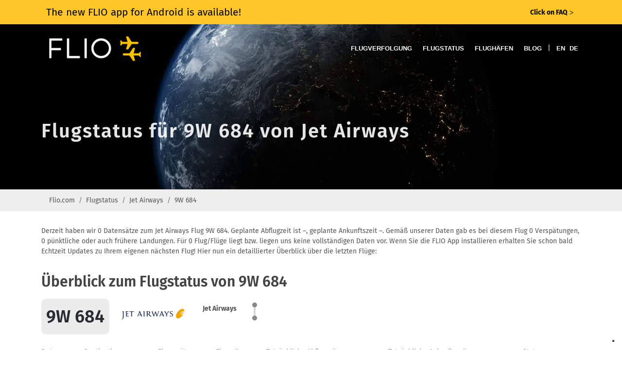

--- FILE ---
content_type: text/html; charset=utf-8
request_url: https://www.flio.com/de/flugstatus/9w-684
body_size: 5012
content:
<!DOCTYPE html>
<html lang="de">
<head>
  <title>Aktueller Flugstatus für 9W 684 von Jet Airways | FLIO</title>
  <meta name="description" content="Sie suchen nach dem Flugstatus für 9W 684 von Jet Airways? Prüfen Sie den Flugstatus online oder in der FLIO-App! ">
  <meta name="apple-itunes-app" content="app-id=963836358">
  <meta name="robots" content="index, follow, noarchive">

  <!-- Start SmartBanner configuration -->
  <meta name="smartbanner:title" content="FLIO">
  <meta name="smartbanner:author" content="The Global Airport App">
  <meta name="smartbanner:price" content="FREE">
  <meta name="smartbanner:price-suffix-apple" content=" - On the App Store">
  <meta name="smartbanner:price-suffix-google" content=" - In Google Play">
  <meta name="smartbanner:icon-apple" content="https://www.flio.com/assets/www/flio-app-icon-08ede0bc2c48b821b5e93bc6a2eea0df985c621bd1b23bf018721613e4933e86.png">
  <meta name="smartbanner:icon-google" content="https://www.flio.com/assets/www/flio-app-icon-08ede0bc2c48b821b5e93bc6a2eea0df985c621bd1b23bf018721613e4933e86.png">
  <meta name="smartbanner:button" content="DOWNLOAD">
  <meta name="smartbanner:button-url-apple" content="https://www.flio.com/ios">
  <meta name="smartbanner:button-url-google" content="https://www.flio.com/android">
  <meta name="smartbanner:enabled-platforms" content="android">
  <!-- End SmartBanner configuration -->

    <link rel="canonical" href="https://www.flio.com/de/flugstatus/9w-684" />

  <link rel="shortcut icon" type="image/x-icon" href="https://www.flio.com/assets/favicon-fd41c44c921f87f64bc5930a2601fe357d95ae28f2b0b66d395f99ca35b89d15.ico" />
  <link rel="stylesheet" media="all" href="https://www.flio.com/assets/redesign/application-7f7d452ad0a77156b23fa72c42c75d8f309bdc3e8705fa3c1e550bccb1846382.css" data-turbolinks-track="true" />
  <meta name="csrf-param" content="authenticity_token" />
<meta name="csrf-token" content="ZEbO2ZZRO/65/phNMuSON1z8UpqIPIPZCczI3+K2iSEDQTxfQ/ovW35EEDBcMybz3fT5Tit6wqp1IocYGGjqxw==" />
  <meta name="viewport" content="width=device-width, initial-scale=1.0, minimum-scale=1.0, user-scalable=no">

  <script>
  (function(i,s,o,g,r,a,m){i['GoogleAnalyticsObject']=r;i[r]=i[r]||function(){
  (i[r].q=i[r].q||[]).push(arguments)},i[r].l=1*new Date();a=s.createElement(o),
  m=s.getElementsByTagName(o)[0];a.async=1;a.src=g;m.parentNode.insertBefore(a,m)
  })(window,document,'script','https://www.google-analytics.com/analytics.js','ga');

  ga('create', 'UA-70969145-2', 'auto');
  ga('set', 'anonymizeIp', true);
  ga('send', 'pageview');

</script>


    <link rel="alternate" href="https://www.flio.com/flight-status/9w-684" hreflang="en" />
<link rel="alternate" href="https://www.flio.com/de/flugstatus/9w-684" hreflang="de" />
<link rel="alternate" href="https://www.flio.com/flight-status/9w-684" hreflang="x-default" />

</head>
<body class="no-transition stretched flight_status-show eupopup eupopup-bottom">
    <a href="/faq?use_layout=1">
      <div class='popup__wraper'>
        <div id='popup' class='popup container'>
          <div class='popup__main-text left'>
            <span>The new FLIO app for Android is available! </span>
          </div>
          <div class='popup__main-text right small-text'>
            <div><strong>Click on FAQ</strong> <span class='popup__special-symbol'> &#5171;</span></div>
          </div>
        </div>
      </div>
    </a>

  <div id="wrapper" class="b-js global" data-blockjs="{&quot;name&quot;:&quot;global&quot;}">
    <header id="header" class="transparent-header dark">
  <div id="header-wrap">
    <div class="container clearfix">
      <div id="primary-menu-trigger"><i class="icon-reorder"></i></div>

      <div id="logo">
        <a href="https://www.flio.com/de">
          <img alt="FLIO Homepage" src="https://www.flio.com/assets/logo_flio_white_yellow-fd7df91717fa702c7677d2ea346114c2cc8bedd7ded26621d5c61e04b4f4cfda.png" />
        </a>
      </div>

      <nav id="primary-menu">
        <ul>
          <li><a href="/de/flugverfolgung">Flugverfolgung</a></li>
          <li><a href="/de/flugstatus">Flugstatus</a></li>
          <li><a href="/de/flughaefen">Flughäfen</a></li>
          <li><a href="/blog/">Blog</a></li>
          <li>
            <span class="mr-2 d-none d-lg-inline-block text-white">|</span>
                <a class="locale_switcher" href="/flight-status/9w-684">EN</a>
                <a class="active locale_switcher" href="/de/flugstatus/9w-684">DE</a>
          </li>
        </ul>
      </nav>
    </div>
  </div>
</header>

    


<section id="page-title" class="page-title-parallax page-title-dark skrollable skrollable-between" style="background-image: url('https://www.flio.com/assets/www/home/earth__compressed-fff5b42b8ddaf86fe79a71847e84ef3ad5ab5c042a910d638a8b6fea6155d687.jpg'); " data-bottom-top="background-position:0px 0px;" data-top-bottom="background-position:0px -150px;">

  <div class="container clearfix">
    <h1 data-animate="fadeInUp">Flugstatus für 9W 684 von Jet Airways</h1>
  </div>
</section>


<div class="flight_history">
  <div class="breadcrumb_holder">
  <div class="container">
    <ol class="breadcrumb"><li class="breadcrumb-item"><a href="/de">Flio.com</a></li><li class="breadcrumb-item"><a href="/de/flugstatus">Flugstatus</a></li><li class="breadcrumb-item"><a href="/de/flugstatus/jet-airways">Jet Airways</a></li><li class="breadcrumb-item">9W 684</li></ol>
  </div>
</div>


  <div class="flight_history__content container">

    <div class="flight_status__seo-text">
      <div class="seo_text">
        Derzeit haben wir 0 Datensätze zum Jet Airways Flug 9W 684. Geplante Abflugzeit ist –, geplante Ankunftszeit –. Gemäß unserer Daten gab es bei diesem Flug 0 Verspätungen, 0 pünktliche oder  auch frühere Landungen. Für 0 Flug/Flüge liegt bzw. liegen uns keine vollständigen Daten vor. Wenn Sie die FLIO App installieren erhalten Sie schon bald Echtzeit Updates zu Ihrem eigenen nächsten Flug! Hier nun ein detaillierter Überblick über die letzten Flüge:
      </div>
    </div>

    <div class="flight_history">
      <h2>Überblick zum Flugstatus von 9W 684</h2>
      <div class="flight_history__bar">
        <div class="flight_number">
          <span>9W 684</span>
        </div>
          <div class="airline_image">
            <img class="img-fluid" src="https://www.flio.com/media/W1siZiIsIjIwMTcvMDgvMDMvM3Vsdnh1YW01Yl85V19KZXRfQWlyd2F5c19sb2dvXzMwMF8xMDAucG5nIl1d?sha=c553e4eefaa39b11" alt="Jet Airways">
          </div>
        <div class="airline_name">
          Jet Airways
        </div>
        <div class="route">
          <div class="line">
            <span class="dot"></span>
            <span class="dot2"></span>
          </div>
          <div class="place"></div>
          <div class="place2"></div>
        </div>
      </div>

      <div class="table-responsive history_flights history_flights_desktop">
  <table>
    <thead>
      <tr>
        <td>Datum</td>
        <td><span class="translation_missing" title="translation missing: de.web.flight_status.history.table.destinations">Destinations</span></td>
        <!-- <td>Nach</td> -->
        <td>Fluggerät</td>
        <td>Flugzeit</td>
        <!-- <td>Geplante Abflugzeit</td> -->
        <td>Tatsächliche Abflugzeit</td>
        <!-- <td>Geplante Ankunftszeit</td> -->
        <td>Tatsächliche Ankunftszeit</td>
        <td>Status</td>
        <td>&nbsp;</td>
      </tr>
    </thead>
    <tbody>
    </tbody>
  </table>
</div>

      <div class="history_flights history_flights_mobile">
</div>

    </div>

    <div>
      <h2>Häufig angeflogene Flughäfen von Jet Airways</h2>
      

<div class="row flight_status-airports">
    <div class="col-xl-4 col-lg-4 col-md-4 col-sm-6 mb-3">
      <div class="grid grid__element flight_status-airports__airport" data-index="0" id="place_2886">
          <div class="place-benefits__benefit__image" style="background-image: url('https://www.flio.com/media/W1siZiIsIjIwMTUvMDcvMDgvb2tlMmloNjRvX0JPTV9haXJwb3J0LmpwZyJdXQ/BOM_airport.jpg?sha=87095a06dbf68874')"></div>

        <div class="place-benefits__benefit__content">
          <h3 class="place-benefits__benefit__title">
            <a href="/de/chhatrapati-shivaji-international-airport-bom">Chhatrapati Shivaji International Airport</a>
          </h3>
        </div>
      </div>
    </div>
    <div class="col-xl-4 col-lg-4 col-md-4 col-sm-6 mb-3">
      <div class="grid grid__element flight_status-airports__airport" data-index="1" id="place_302">
          <div class="place-benefits__benefit__image" style="background-image: url('https://www.flio.com/media/W1siZiIsIjIwMTcvMDYvMTMvOTZuNnE0bm5mMl9ZWVpfYWlycG9ydC5qcGciXV0/YYZ_airport.jpg?sha=9711ddbeae7ede49')"></div>

        <div class="place-benefits__benefit__content">
          <h3 class="place-benefits__benefit__title">
            <a href="/de/toronto-pearson-international-airport-yyz">Toronto Pearson International Airport</a>
          </h3>
        </div>
      </div>
    </div>
    <div class="col-xl-4 col-lg-4 col-md-4 col-sm-6 mb-3">
      <div class="grid grid__element flight_status-airports__airport" data-index="2" id="place_3602">
          <div class="place-benefits__benefit__image" style="background-image: url('https://www.flio.com/media/W1siZiIsIjIwMTUvMDUvMDYvM3prcGRpYnN1Zl9CS0tfQmFuZ2tva19haXJwb3J0LmpwZyJdXQ/BKK_Bangkok%20airport.jpg?sha=35ae2b499d0619c6')"></div>

        <div class="place-benefits__benefit__content">
          <h3 class="place-benefits__benefit__title">
            <a href="/de/suvarnabhumi-airport-bkk">Suvarnabhumi Airport</a>
          </h3>
        </div>
      </div>
    </div>
</div>
    </div>

    <div>
      <h2>Top 3 Flugnummern von Jet Airways</h2>
      <p>
        <a href="/de/flugstatus/9w-234">9W 234</a>, <a href="/de/flugstatus/9w-233">9W 233</a>, <a href="/de/flugstatus/9w-121">9W 121</a>
        -
        <a href="/de/flugverfolgung/9W">Flug verfolgen Jet Airways</a>
      </p>
    </div>

  </div> <!-- end of content -->

</div>

</div>
  <div class="footer__promo">
  <div class="footer__promo__content">
    <div class="footer__promo__body">
      <h4 class="footer__promo__header">Holen Sie sich die App</h4>
      <p class="footer__promo__text">Erhalten Sie Zugang zu Abflugzeiten, Wartezeiten bei der Sicherheitskontrolle, Flughafen-WLAN, Parkplätzen und mehr.</p>
      <div class="footer__promo__download-links">
        <a rel="nofollow" href="https://apps.apple.com/it/app/flio/id963836358"><img class="footer__download-badge" alt="Download FLIO App im App Store" src="https://www.flio.com/assets/www/app_store_badge-22a763593a5f8a05bdad7531007a8e370c9cecf59d60f505a5aa484555b7a93e.png" /></a>
        <a rel="nofollow" href="https://play.google.com/store/apps/details?id=com.getflio.flio"><img class="footer__download-badge" alt="Download FLIO App im Play Store" src="https://www.flio.com/assets/www/google-play-badge-f6ee52ca7d256a06ef63f8e91464ce7b9f2ed574c31e21da20efb7e525ec8ef4.png" /></a>
      </div>
    </div>
  </div>
</div>
<div class="footer">
  <div class="container">
    <div class="footer__content row">
      <div class="footer__column footer__column_explore col-md-6 col-lg-3">
        <h3 class="footer__heading footer__heading_explore">Entdecken</h3>
        <ul class="footer__list">
          <li><a href="/de/flugverfolgung" class="footer__list__link">Flugverfolgung</a></li>
          <li><a href="/de/flugstatus" class="footer__list__link">Flugstatus</a></li>
          <li><a href="/de/flughaefen" class="footer__list__link">Flughäfen</a></li>
        </ul>
      </div>

      <div class="footer__column footer__column_partner col-md-6 col-lg-3">
        <h3 class="footer__heading footer__heading_about">Über uns</h3>
        <ul class="footer__list">
          <li>
            <a class="footer__list__link" target="_blank" href="https://www.flio.com/privacy">Datenschutzerklärung</a>
          </li>
          <li>
            <a class="footer__list__link" target="_blank" href="https://www.flio.com/terms-conditions">Terms &amp; Conditions</a>
          </li>
          <li>
            <a class="footer__list__link" target="_blank" href="https://www.flio.com/cookie-policy">Cookie policy</a>
          </li>
        </ul>
      </div>
      <div class="footer__column footer__column_about col-md-6 col-lg-3">
        <h3 class="footer__heading footer__heading_about">Contacts</h3>
        <ul class="footer__list">
          <li>FLIO is a Service provided by sostravel S.p.a</li>
          <li>Via Marsala 34/A – 21013</li>
          <li>Gallarate (VA), Italy</li>
        </ul>
        <p>VAT: IT03624170126</p>
      </div>
      <div class="footer__column footer__column_social col-md-6 col-lg-3">
        <h3 class="footer__heading footer__heading_social">Bleibe in Kontakt</h3>
        <a href="https://de-de.facebook.com/getFLIO/" class="si-dark social-icon si-facebook footer__list__link" target="_blank" rel="nofollow">
          <i class="icon-facebook"></i>
          <i class="icon-facebook"></i>
        </a>
        <a href="https://twitter.com/getflio/" class="si-dark social-icon si-twitter footer__list__link" target="_blank" rel="nofollow">
          <i class="icon-twitter"></i>
          <i class="icon-twitter"></i>
        </a>
        <a href="https://www.instagram.com/flioapp/" class="si-dark social-icon si-instagram footer__list__link" target="_blank" rel="nofollow">
          <i class="icon-instagram"></i>
          <i class="icon-instagram"></i>
        </a>
        <ul class="footer__list">
          <li>
            <a href="customercare@sostravel.com" class="footer__list__link">customercare@sostravel.com</a>
          </li>
          <li>
            <a class="footer__list__link" target="_blank" href="https://www.flio.com/faq?use_layout=1">FAQ</a>
          </li>
        </ul>
      </div>
    </div>
  </div>
  <div class="footer__copyright">© 2026 FLIO Limited. All rights reserved.</div>
</div>


  <div id="gotoTop" class="icon-angle-up"></div>

  <script src="https://www.flio.com/assets/redesign/application-7b1090b5e3cf7920f8800bbc40caa6ac2fa529ec9efd07acd6f4f591ebb8c494.js" data-turbolinks-track="true"></script>
  
<script type="text/javascript">
  var _iub = _iub || [];
_iub.csConfiguration = {"countryDetection":true,"invalidateConsentWithoutLog":true,"consentOnContinuedBrowsing":false,"perPurposeConsent":true,"whitelabel":false,"lang":"en-GB","siteId":2446019,"floatingPreferencesButtonDisplay":"bottom-right","cookiePolicyId":63667523,"cookiePolicyUrl":"https://www.flio.com/cookie-policy?locale=de", "banner":{ "acceptButtonDisplay":true,"customizeButtonDisplay":true,"acceptButtonColor":"#f6a21d","acceptButtonCaptionColor":"white","customizeButtonColor":"#f6a21d","customizeButtonCaptionColor":"white","rejectButtonDisplay":true,"rejectButtonColor":"#f6a21d","rejectButtonCaptionColor":"white","listPurposes":true,"position":"bottom","textColor":"white","backgroundColor":"rgba(80, 75, 75, 0.9)","explicitWithdrawal":true }};
</script>
<script type="text/javascript" src="//cdn.iubenda.com/cs/iubenda_cs.js"; charset="UTF-8" async></script>
</body>
</html>
